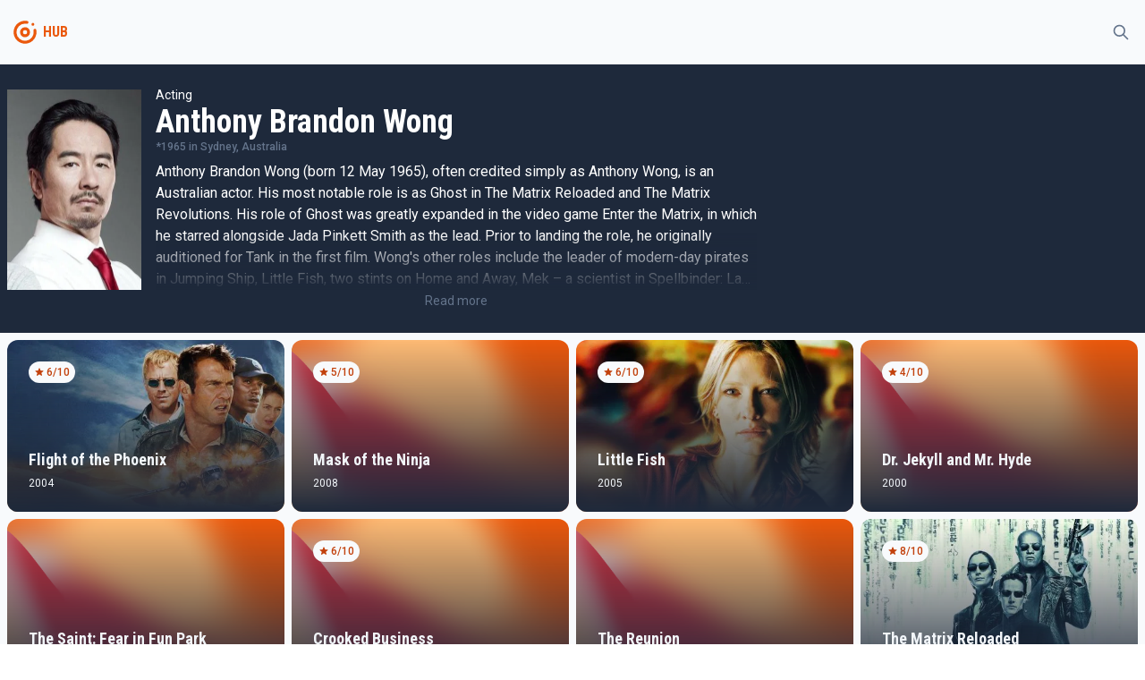

--- FILE ---
content_type: application/javascript
request_url: https://tayfunmovie.herokuapp.com/_app/error.svelte-d9762a8a.js
body_size: 766
content:
import{S as y,i as z,s as A,e as E,t as v,c as d,a as b,h as P,d as o,g as u,H as R,j as H,k as N,l as q,m as S,_ as C}from"./chunks/vendor-f9e5854b.js";function h(r){let l,t=r[1].frame+"",a;return{c(){l=E("pre"),a=v(t)},l(f){l=d(f,"PRE",{});var s=b(l);a=P(s,t),s.forEach(o)},m(f,s){u(f,l,s),R(l,a)},p(f,s){s&2&&t!==(t=f[1].frame+"")&&H(a,t)},d(f){f&&o(l)}}}function w(r){let l,t=r[1].stack+"",a;return{c(){l=E("pre"),a=v(t)},l(f){l=d(f,"PRE",{});var s=b(l);a=P(s,t),s.forEach(o)},m(f,s){u(f,l,s),R(l,a)},p(f,s){s&2&&t!==(t=f[1].stack+"")&&H(a,t)},d(f){f&&o(l)}}}function B(r){let l,t,a,f,s=r[1].message+"",c,k,n,p,i=r[1].frame&&h(r),_=r[1].stack&&w(r);return{c(){l=E("h1"),t=v(r[0]),a=N(),f=E("pre"),c=v(s),k=N(),i&&i.c(),n=N(),_&&_.c(),p=q()},l(e){l=d(e,"H1",{});var m=b(l);t=P(m,r[0]),m.forEach(o),a=S(e),f=d(e,"PRE",{});var j=b(f);c=P(j,s),j.forEach(o),k=S(e),i&&i.l(e),n=S(e),_&&_.l(e),p=q()},m(e,m){u(e,l,m),R(l,t),u(e,a,m),u(e,f,m),R(f,c),u(e,k,m),i&&i.m(e,m),u(e,n,m),_&&_.m(e,m),u(e,p,m)},p(e,[m]){m&1&&H(t,e[0]),m&2&&s!==(s=e[1].message+"")&&H(c,s),e[1].frame?i?i.p(e,m):(i=h(e),i.c(),i.m(n.parentNode,n)):i&&(i.d(1),i=null),e[1].stack?_?_.p(e,m):(_=w(e),_.c(),_.m(p.parentNode,p)):_&&(_.d(1),_=null)},i:C,o:C,d(e){e&&o(l),e&&o(a),e&&o(f),e&&o(k),i&&i.d(e),e&&o(n),_&&_.d(e),e&&o(p)}}}function G({error:r,status:l}){return{props:{error:r,status:l}}}function D(r,l,t){let{status:a}=l,{error:f}=l;return r.$$set=s=>{"status"in s&&t(0,a=s.status),"error"in s&&t(1,f=s.error)},[a,f]}class I extends y{constructor(l){super();z(this,l,D,B,A,{status:0,error:1})}}export{I as default,G as load};
